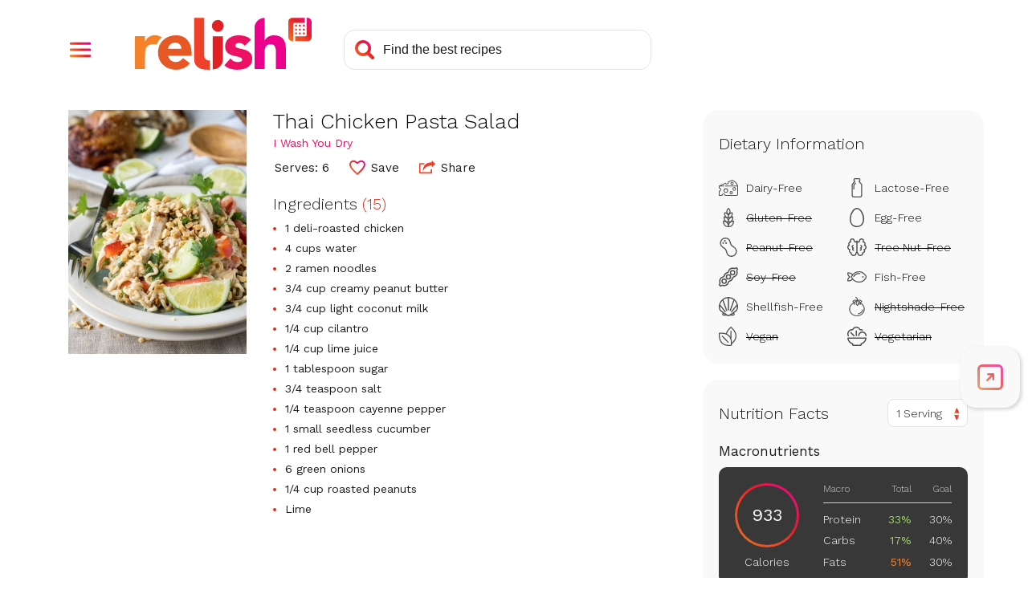

--- FILE ---
content_type: text/html; charset=utf-8
request_url: https://www.google.com/recaptcha/api2/aframe
body_size: 270
content:
<!DOCTYPE HTML><html><head><meta http-equiv="content-type" content="text/html; charset=UTF-8"></head><body><script nonce="AeKGf-OZNkVkyDLbYnAF7Q">/** Anti-fraud and anti-abuse applications only. See google.com/recaptcha */ try{var clients={'sodar':'https://pagead2.googlesyndication.com/pagead/sodar?'};window.addEventListener("message",function(a){try{if(a.source===window.parent){var b=JSON.parse(a.data);var c=clients[b['id']];if(c){var d=document.createElement('img');d.src=c+b['params']+'&rc='+(localStorage.getItem("rc::a")?sessionStorage.getItem("rc::b"):"");window.document.body.appendChild(d);sessionStorage.setItem("rc::e",parseInt(sessionStorage.getItem("rc::e")||0)+1);localStorage.setItem("rc::h",'1765440248224');}}}catch(b){}});window.parent.postMessage("_grecaptcha_ready", "*");}catch(b){}</script></body></html>

--- FILE ---
content_type: image/svg+xml
request_url: https://stage-www.relish.com/images/svg/heart-filled.svg
body_size: 260
content:
<?xml version="1.0" encoding="UTF-8"?>
<svg width="26px" height="24px" viewBox="0 0 26 24" version="1.1" xmlns="http://www.w3.org/2000/svg" xmlns:xlink="http://www.w3.org/1999/xlink">
    <title>heart_gradient_filled</title>
    <defs>
        <linearGradient x1="1.11022302e-14%" y1="93.0948594%" x2="99.7674314%" y2="7.10559084%" id="linearGradient-1">
            <stop stop-color="#F58229" offset="0%"></stop>
            <stop stop-color="#F25C29" offset="19.793172%"></stop>
            <stop stop-color="#EF4129" offset="38.7012283%"></stop>
            <stop stop-color="#E31F26" offset="58.1692558%"></stop>
            <stop stop-color="#ED1164" offset="78.1317738%"></stop>
            <stop stop-color="#EC008C" offset="100%"></stop>
        </linearGradient>
    </defs>
    <g id="heart_gradient_filled" stroke="none" stroke-width="1" fill="none" fill-rule="evenodd">
        <path d="M19.2919487,0 C16.7110838,0 14.4690604,1.63764613 12.9256834,2.8994023 C11.3823064,1.63764613 9.14041487,0 6.55941812,0 C2.67421113,0 4.24549285e-13,3.37206645 4.24549285e-13,6.63878878 C4.24549285e-13,10.8538718 2.66036741,14.2611409 7.47257625,18.8977323 L12.9256834,24 L18.3786587,18.8977323 C23.1908675,14.2611409 25.8513668,10.8538718 25.8513668,6.63878878 C25.8513668,3.37206645 23.1771557,0 19.2919487,0 L19.2919487,0 Z" id="Fill-1" fill="url(#linearGradient-1)"></path>
    </g>
</svg>

--- FILE ---
content_type: application/javascript
request_url: https://stage-www.relish.com/js/recipe-nutrition.min.js?v=ZMgCPpnYl9ms056KxbQFgcdMbkeICdrrsv7uwhKGOeA
body_size: 833
content:
class Nutrition{animateCountUp(t,e,n=null){const i=Math.round(250/(1e3/60));let a=0;const r=setInterval(()=>{try{const s=(t=>t*(2-t))(++a/i),o=e*s;parseInt(t.innerHTML,10)!==o&&(t.innerText="function"==typeof n?n(o):Math.round(o)),a===i&&clearInterval(r)}catch(t){console.error(`Animate count=up exception: ${t.message}`),clearInterval(r)}},1e3/60)}formatNumber(t){return parseFloat(parseFloat(t).toFixed(1))}formatDailyPercentage(t,e){return null==e?this.formatNumber(100*t)+"% DV":e?"Exceeds DV":"Meets DV"}changeServings(t){var e=t.target.value,n=document.getElementById("nutrition-servings");if(n){var i=t.target.querySelector(`option[value="${e}"]`);i&&(n.innerText=i.innerText)}document.getElementsByName("nutrient").forEach(t=>{var n=t.getAttribute("data-daily-value"),i=t.getAttribute("data-amount");if(!isNaN(n)&!isNaN(i)){i*=e;var a=n>0?i/n:0==i?0:100,r=document.getElementById("nutrient-calories");if(r){var s=r.getAttribute("data-calories");isNaN(s)||this.animateCountUp(r,s*e),r.closest(".facts-macros-cals").setAttribute("aria-label",Math.round(s*e)+" Calories")}var o=t.querySelector("[name='nutrient-amount']");o&&this.animateCountUp(o,i,this.formatNumber);var l=t.querySelector("[name='nutrient-bar']");l&&(l.style.width=this.formatNumber(100*a)+"%");var u=t.querySelector("[name='nutrient-daily-value']");u&&this.animateCountUp(u,a,t=>this.formatDailyPercentage(t,0==n?i:null))}})}togglePositiveNutrients(){this.toggleNutrients("positive")}toggleNegativeNutrients(){this.toggleNutrients("negative")}toggleNutrients(t){var e=document.getElementById(`${t}-nutrients`);if(e){var n=e.classList.contains("nutrients-expanded");n?e.classList.remove("nutrients-expanded"):e.classList.add("nutrients-expanded"),n=!n;var i=document.getElementById(`${t}-expander-button`);if(i){var a="positive"==t?"Positive":"Negative",r=n?"Collapse":"Expand";i.setAttribute("aria-label",`${r} ${a} Nutrients List`)}var s=document.getElementById(`${t}-nutrients-list`);s&&s.setAttribute("aria-expanded",n?"true":"false"),this.setNutrientToggleState(t,n)}}setNutrientToggleState(t,e){var n=`${t}Expanded`;try{window.localStorage.setItem(n,e)}catch(t){console.warn('Local storage exception setting key "'+n+'": '+t.message)}}getNutrientToggleState(t){var e=`${t}Expanded`;try{return window.localStorage.getItem(e)}catch(t){return console.warn('Local storage exception getting key "'+e+'": '+t.message),null}}constructor(){var t=document.getElementById("nutrition-servings-select");t&&t.addEventListener("change",t=>{this.changeServings.call(this,t)}),(t=document.getElementById("positive-expander-button"))&&(t.addEventListener("click",t=>{this.togglePositiveNutrients.call(this,t)}),t.addEventListener("keydown",t=>{"Enter"!=t.key&&" "!=t.key||(t.preventDefault(),this.togglePositiveNutrients.call(this,t))})),(t=document.getElementById("negative-expander-button"))&&(t.addEventListener("click",t=>{this.toggleNegativeNutrients.call(this,t)}),t.addEventListener("keydown",t=>{"Enter"!=t.key&&" "!=t.key||(t.preventDefault(),this.toggleNegativeNutrients.call(this,t))})),"true"==this.getNutrientToggleState("positive")&&this.togglePositiveNutrients(),"true"==this.getNutrientToggleState("negative")&&this.toggleNegativeNutrients()}static init(){return new Nutrition}}Nutrition.init();

--- FILE ---
content_type: image/svg+xml
request_url: https://stage-www.relish.com/images/svg/avatar-circle.svg
body_size: 131
content:

<svg xmlns="http://www.w3.org/2000/svg" width="31" height="31" viewBox="0 0 31 31">
  <defs>
    <linearGradient id="linear-gradient" y1="1" x2="0.998" y2="0.002" gradientUnits="objectBoundingBox">
      <stop offset="0" stop-color="#f58229"/>
      <stop offset="0.198" stop-color="#f25c29"/>
      <stop offset="0.387" stop-color="#ef4129"/>
      <stop offset="0.582" stop-color="#e31f26"/>
      <stop offset="0.781" stop-color="#ed1164"/>
      <stop offset="1" stop-color="#ec008c"/>
    </linearGradient>
  </defs>
  <g id="Group_8" data-name="Group 8" transform="translate(0.5 0.5)">
    <circle id="Oval" cx="15" cy="15" r="15" fill="url(#linear-gradient)" stroke="url(#linear-gradient)" stroke-miterlimit="10" stroke-width="1"/>
    <g id="user_grey" transform="translate(8.077 6.923)">
      <path id="Combined_Shape" data-name="Combined Shape" d="M3.315,16.1a3.314,3.314,0,1,1,0-6.629h7.117a3.314,3.314,0,1,1,0,6.629ZM2.824,4.072A4.049,4.049,0,1,1,6.873,8.144,4.061,4.061,0,0,1,2.824,4.072Z" transform="translate(0 0)" fill="#ffffff"/>
    </g>
  </g>
</svg>